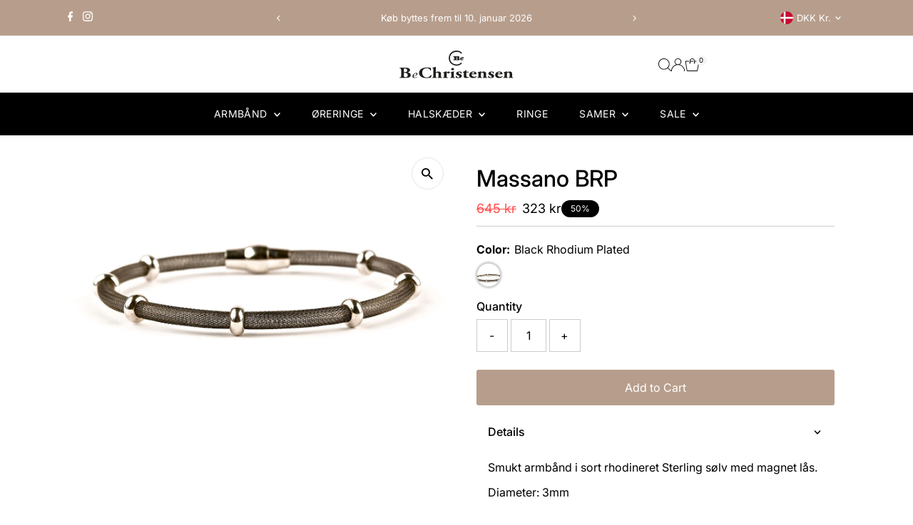

--- FILE ---
content_type: text/javascript; charset=utf-8
request_url: https://bechristensen.com/products/massano-brp.js
body_size: 36
content:
{"id":1476814110774,"title":"Massano BRP","handle":"massano-brp","description":"\u003cp\u003eSmukt armbånd i sort rhodineret Sterling sølv med magnet lås.\u003cbr\u003e\u003c\/p\u003e\n\u003cp\u003eDiameter: 3mm\u003cbr\u003e\u003c\/p\u003e","published_at":"2015-06-18T14:13:00+02:00","created_at":"2018-09-29T17:17:59+02:00","vendor":"bechristensen","type":"BeC Bracelet","tags":["Black Rhodium Plated","Bracelet","One Size","onesize","sale","Sterling Silver"],"price":64500,"price_min":64500,"price_max":64500,"available":true,"price_varies":false,"compare_at_price":null,"compare_at_price_min":0,"compare_at_price_max":0,"compare_at_price_varies":false,"variants":[{"id":12382237098038,"title":"Black Rhodium Plated","option1":"Black Rhodium Plated","option2":null,"option3":null,"sku":"71068","requires_shipping":true,"taxable":true,"featured_image":{"id":3685833769014,"product_id":1476814110774,"position":1,"created_at":"2018-09-29T17:18:00+02:00","updated_at":"2018-09-29T17:18:29+02:00","alt":null,"width":1200,"height":660,"src":"https:\/\/cdn.shopify.com\/s\/files\/1\/0865\/8704\/products\/Massano-BRP-71068_bf1f7208-2d17-42e6-b08d-8c1ed43197ef.jpg?v=1538234309","variant_ids":[12382237098038]},"available":true,"name":"Massano BRP - Black Rhodium Plated","public_title":"Black Rhodium Plated","options":["Black Rhodium Plated"],"price":64500,"weight":0,"compare_at_price":null,"inventory_quantity":16,"inventory_management":"shopify","inventory_policy":"deny","barcode":"5713574021290","featured_media":{"alt":null,"id":2931646201995,"position":1,"preview_image":{"aspect_ratio":1.818,"height":660,"width":1200,"src":"https:\/\/cdn.shopify.com\/s\/files\/1\/0865\/8704\/products\/Massano-BRP-71068_bf1f7208-2d17-42e6-b08d-8c1ed43197ef.jpg?v=1538234309"}},"requires_selling_plan":false,"selling_plan_allocations":[]}],"images":["\/\/cdn.shopify.com\/s\/files\/1\/0865\/8704\/products\/Massano-BRP-71068_bf1f7208-2d17-42e6-b08d-8c1ed43197ef.jpg?v=1538234309"],"featured_image":"\/\/cdn.shopify.com\/s\/files\/1\/0865\/8704\/products\/Massano-BRP-71068_bf1f7208-2d17-42e6-b08d-8c1ed43197ef.jpg?v=1538234309","options":[{"name":"Color","position":1,"values":["Black Rhodium Plated"]}],"url":"\/products\/massano-brp","media":[{"alt":null,"id":2931646201995,"position":1,"preview_image":{"aspect_ratio":1.818,"height":660,"width":1200,"src":"https:\/\/cdn.shopify.com\/s\/files\/1\/0865\/8704\/products\/Massano-BRP-71068_bf1f7208-2d17-42e6-b08d-8c1ed43197ef.jpg?v=1538234309"},"aspect_ratio":1.818,"height":660,"media_type":"image","src":"https:\/\/cdn.shopify.com\/s\/files\/1\/0865\/8704\/products\/Massano-BRP-71068_bf1f7208-2d17-42e6-b08d-8c1ed43197ef.jpg?v=1538234309","width":1200}],"requires_selling_plan":false,"selling_plan_groups":[]}